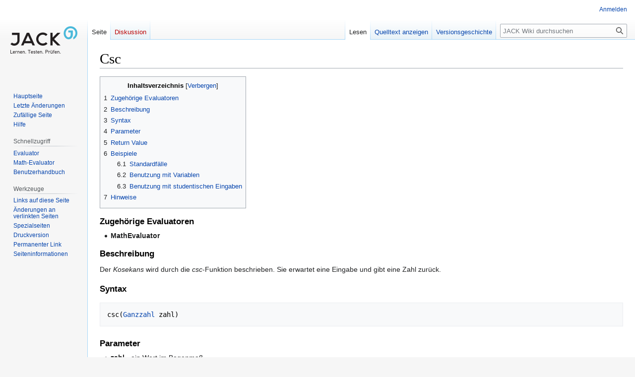

--- FILE ---
content_type: text/html; charset=UTF-8
request_url: https://wiki.uni-due.de/jack/index.php?title=Csc
body_size: 6046
content:
<!DOCTYPE html>
<html class="client-nojs" lang="de" dir="ltr">
<head>
<meta charset="UTF-8"/>
<title>Csc – JACK Wiki</title>
<script>document.documentElement.className="client-js";RLCONF={"wgBreakFrames":false,"wgSeparatorTransformTable":[",\t.",".\t,"],"wgDigitTransformTable":["",""],"wgDefaultDateFormat":"dmy","wgMonthNames":["","Januar","Februar","März","April","Mai","Juni","Juli","August","September","Oktober","November","Dezember"],"wgRequestId":"997d2ca8200ad747851ea0dd","wgCSPNonce":false,"wgCanonicalNamespace":"","wgCanonicalSpecialPageName":false,"wgNamespaceNumber":0,"wgPageName":"Csc","wgTitle":"Csc","wgCurRevisionId":12504,"wgRevisionId":12504,"wgArticleId":421,"wgIsArticle":true,"wgIsRedirect":false,"wgAction":"view","wgUserName":null,"wgUserGroups":["*"],"wgCategories":["Math-Evaluatorfunktion","Trigonometrische Funktionen","JACK2","JACK3"],"wgPageContentLanguage":"de","wgPageContentModel":"wikitext","wgRelevantPageName":"Csc","wgRelevantArticleId":421,"wgIsProbablyEditable":false,"wgRelevantPageIsProbablyEditable":false,"wgRestrictionEdit":[],"wgRestrictionMove":[],"wgVisualEditor":{
"pageLanguageCode":"de","pageLanguageDir":"ltr","pageVariantFallbacks":"de"},"wgVector2022PreviewPages":[],"wgMediaViewerOnClick":true,"wgMediaViewerEnabledByDefault":true,"wgEditSubmitButtonLabelPublish":false};RLSTATE={"site.styles":"ready","user.styles":"ready","user":"ready","user.options":"loading","skins.vector.styles.legacy":"ready","ext.visualEditor.desktopArticleTarget.noscript":"ready"};RLPAGEMODULES=["site","mediawiki.page.ready","mediawiki.toc","skins.vector.legacy.js","ext.visualEditor.desktopArticleTarget.init","ext.visualEditor.targetLoader"];</script>
<script>(RLQ=window.RLQ||[]).push(function(){mw.loader.implement("user.options@12s5i",function($,jQuery,require,module){mw.user.tokens.set({"patrolToken":"+\\","watchToken":"+\\","csrfToken":"+\\"});});});</script>
<link rel="stylesheet" href="/jack/load.php?lang=de&amp;modules=ext.visualEditor.desktopArticleTarget.noscript%7Cskins.vector.styles.legacy&amp;only=styles&amp;skin=vector"/>
<script async="" src="/jack/load.php?lang=de&amp;modules=startup&amp;only=scripts&amp;raw=1&amp;skin=vector"></script>
<meta name="generator" content="MediaWiki 1.39.10"/>
<meta name="format-detection" content="telephone=no"/>
<meta name="viewport" content="width=1000"/>
<link rel="icon" href="/favicon.ico"/>
<link rel="search" type="application/opensearchdescription+xml" href="/jack/opensearch_desc.php" title="JACK Wiki (de)"/>
<link rel="EditURI" type="application/rsd+xml" href="https://wiki.uni-due.de/jack/api.php?action=rsd"/>
<link rel="alternate" type="application/atom+xml" title="Atom-Feed für „JACK Wiki“" href="/jack/index.php?title=Spezial:Letzte_%C3%84nderungen&amp;feed=atom"/>
<script src="https://wiki.uni-due.de/jack/adapt.js" id="MathJax-script-init" async></script>
<script src="https://wiki.uni-due.de/mathjax/es5/tex-mml-chtml.js" id="MathJax-script" async></script>
</head>
<body class="mediawiki ltr sitedir-ltr mw-hide-empty-elt ns-0 ns-subject page-Csc rootpage-Csc skin-vector action-view skin-vector-legacy vector-feature-language-in-header-enabled vector-feature-language-in-main-page-header-disabled vector-feature-language-alert-in-sidebar-disabled vector-feature-sticky-header-disabled vector-feature-sticky-header-edit-disabled vector-feature-table-of-contents-disabled vector-feature-visual-enhancement-next-disabled"><div id="mw-page-base" class="noprint"></div>
<div id="mw-head-base" class="noprint"></div>
<div id="content" class="mw-body" role="main">
	<a id="top"></a>
	<div id="siteNotice"></div>
	<div class="mw-indicators">
	</div>
	<h1 id="firstHeading" class="firstHeading mw-first-heading"><span class="mw-page-title-main">Csc</span></h1>
	<div id="bodyContent" class="vector-body">
		<div id="siteSub" class="noprint">Aus JACK Wiki</div>
		<div id="contentSub"></div>
		<div id="contentSub2"></div>
		
		<div id="jump-to-nav"></div>
		<a class="mw-jump-link" href="#mw-head">Zur Navigation springen</a>
		<a class="mw-jump-link" href="#searchInput">Zur Suche springen</a>
		<div id="mw-content-text" class="mw-body-content mw-content-ltr" lang="de" dir="ltr"><div class="mw-parser-output"><div id="toc" class="toc" role="navigation" aria-labelledby="mw-toc-heading"><input type="checkbox" role="button" id="toctogglecheckbox" class="toctogglecheckbox" style="display:none" /><div class="toctitle" lang="de" dir="ltr"><h2 id="mw-toc-heading">Inhaltsverzeichnis</h2><span class="toctogglespan"><label class="toctogglelabel" for="toctogglecheckbox"></label></span></div>
<ul>
<li class="toclevel-1 tocsection-1"><a href="#Zugehörige_Evaluatoren"><span class="tocnumber">1</span> <span class="toctext">Zugehörige Evaluatoren</span></a></li>
<li class="toclevel-1 tocsection-2"><a href="#Beschreibung"><span class="tocnumber">2</span> <span class="toctext">Beschreibung</span></a></li>
<li class="toclevel-1 tocsection-3"><a href="#Syntax"><span class="tocnumber">3</span> <span class="toctext">Syntax</span></a></li>
<li class="toclevel-1 tocsection-4"><a href="#Parameter"><span class="tocnumber">4</span> <span class="toctext">Parameter</span></a></li>
<li class="toclevel-1 tocsection-5"><a href="#Return_Value"><span class="tocnumber">5</span> <span class="toctext">Return Value</span></a></li>
<li class="toclevel-1 tocsection-6"><a href="#Beispiele"><span class="tocnumber">6</span> <span class="toctext">Beispiele</span></a>
<ul>
<li class="toclevel-2 tocsection-7"><a href="#Standardfälle"><span class="tocnumber">6.1</span> <span class="toctext">Standardfälle</span></a></li>
<li class="toclevel-2 tocsection-8"><a href="#Benutzung_mit_Variablen"><span class="tocnumber">6.2</span> <span class="toctext">Benutzung mit Variablen</span></a></li>
<li class="toclevel-2 tocsection-9"><a href="#Benutzung_mit_studentischen_Eingaben"><span class="tocnumber">6.3</span> <span class="toctext">Benutzung mit studentischen Eingaben</span></a></li>
</ul>
</li>
<li class="toclevel-1 tocsection-10"><a href="#Hinweise"><span class="tocnumber">7</span> <span class="toctext">Hinweise</span></a></li>
</ul>
</div>

<h3><span id="Zugeh.C3.B6rige_Evaluatoren"></span><span class="mw-headline" id="Zugehörige_Evaluatoren">Zugehörige Evaluatoren</span></h3>
<ul><li><b>MathEvaluator</b></li></ul>
<h3><span class="mw-headline" id="Beschreibung">Beschreibung</span></h3>
<p>Der <i>Kosekans</i> wird durch die <i>csc</i>-Funktion beschrieben. Sie erwartet eine Eingabe und gibt eine Zahl zurück.
</p>
<h3><span class="mw-headline" id="Syntax">Syntax</span></h3>
<pre>csc(<a href="/jack/index.php?title=Ganzzahl" title="Ganzzahl">Ganzzahl</a> zahl)
</pre>
<h3><span class="mw-headline" id="Parameter">Parameter</span></h3>
<ul><li><b>zahl</b> - ein Wert im Bogenmaß</li></ul>
<h3><span class="mw-headline" id="Return_Value">Return Value</span></h3>
<ul><li>Gibt den Wert der Kosekans Funktion an der Stelle zurück.</li></ul>
<h3><span class="mw-headline" id="Beispiele">Beispiele</span></h3>
<h4><span id="Standardf.C3.A4lle"></span><span class="mw-headline" id="Standardfälle">Standardfälle</span></h4>
<pre>csc(1)    --&gt; returns 1.18839510577812
</pre>
<pre>csc(constPi())    --&gt; returns \(\infty\)

csc(constPi()/2)    --&gt; returns 1
</pre>
<h4><span class="mw-headline" id="Benutzung_mit_Variablen">Benutzung mit Variablen</span></h4>
<pre>csc([var=a])
</pre>
<h4><span class="mw-headline" id="Benutzung_mit_studentischen_Eingaben">Benutzung mit studentischen Eingaben</span></h4>
<pre>csc([input=field1])
</pre>
<h3><span class="mw-headline" id="Hinweise">Hinweise</span></h3>
<ul><li>Der Eingabewert muss im Bogenmaß sein. Wenn man einen Gradmaß hat muss dieser zunächst umgerechnet werden.</li>
<li>Diese Funktion wird nicht ausgerechnet, außer es gibt eine genaue Repräsentation (z.B. Pi oder eine Ganzzahl). Soll das Ergebnis gerundet ausgegeben werden, muss eine Rundungsfunktion oder die <a href="/jack/index.php?title=Approx" title="Approx">Approx-Funktion</a> genutzt werden.</li>
<li>Wenn Variablen genutzt werden muss darauf geachtet werden, dass diese die Voraussetzung erfüllen.</li>
<li>Wenn die Eingabe der Studierenden genutzt wird muss auch hier darauf geachtet werden, dass die Voraussetzungen erfüllt sind und ob diese an der Stelle genutzt werden können.</li>
<li>Wenn die Konstante Pi genutzt werden soll muss <a href="/jack/index.php?title=ConstPi" title="ConstPi">constPi()</a> verwendet werden.</li>
<li>Die Funktion <a href="/jack/index.php?title=ToDegree" title="ToDegree">toDegree(x)</a> wandelt den Radiant-Werte x in Grad um.</li>
<li>Die Funktion <a href="/jack/index.php?title=ToRadian" title="ToRadian">toRadian(x)</a> wandelt den Grad-Wert x in Radiant um.</li></ul>
<!-- 
NewPP limit report
Cached time: 20260117150730
Cache expiry: 86400
Reduced expiry: false
Complications: [show‐toc]
CPU time usage: 0.019 seconds
Real time usage: 0.022 seconds
Preprocessor visited node count: 30/1000000
Post‐expand include size: 0/2097152 bytes
Template argument size: 0/2097152 bytes
Highest expansion depth: 2/100
Expensive parser function count: 0/300
Unstrip recursion depth: 0/20
Unstrip post‐expand size: 0/5000000 bytes
-->
<!--
Transclusion expansion time report (%,ms,calls,template)
100.00%    0.000      1 -total
-->

<!-- Saved in parser cache with key jack?hwiki:pcache:idhash:421-0!canonical and timestamp 20260117150730 and revision id 12504.
 -->
</div>
<div class="printfooter" data-nosnippet="">Abgerufen von „<a dir="ltr" href="https://wiki.uni-due.de/jack/index.php?title=Csc&amp;oldid=12504">https://wiki.uni-due.de/jack/index.php?title=Csc&amp;oldid=12504</a>“</div></div>
		<div id="catlinks" class="catlinks" data-mw="interface"><div id="mw-normal-catlinks" class="mw-normal-catlinks"><a href="/jack/index.php?title=Spezial:Kategorien" title="Spezial:Kategorien">Kategorien</a>: <ul><li><a href="/jack/index.php?title=Kategorie:Math-Evaluatorfunktion" title="Kategorie:Math-Evaluatorfunktion">Math-Evaluatorfunktion</a></li><li><a href="/jack/index.php?title=Kategorie:Trigonometrische_Funktionen" title="Kategorie:Trigonometrische Funktionen">Trigonometrische Funktionen</a></li><li><a href="/jack/index.php?title=Kategorie:JACK2" title="Kategorie:JACK2">JACK2</a></li><li><a href="/jack/index.php?title=Kategorie:JACK3" title="Kategorie:JACK3">JACK3</a></li></ul></div></div>
	</div>
</div>

<div id="mw-navigation">
	<h2>Navigationsmenü</h2>
	<div id="mw-head">
		

<nav id="p-personal" class="vector-menu mw-portlet mw-portlet-personal vector-user-menu-legacy" aria-labelledby="p-personal-label" role="navigation"  >
	<h3
		id="p-personal-label"
		
		class="vector-menu-heading "
	>
		<span class="vector-menu-heading-label">Meine Werkzeuge</span>
	</h3>
	<div class="vector-menu-content">
		
		<ul class="vector-menu-content-list"><li id="pt-login" class="mw-list-item"><a href="/jack/index.php?title=Spezial:Anmelden&amp;returnto=Csc" title="Sich anzumelden wird gerne gesehen, ist jedoch nicht zwingend erforderlich. [o]" accesskey="o"><span>Anmelden</span></a></li></ul>
		
	</div>
</nav>

		<div id="left-navigation">
			

<nav id="p-namespaces" class="vector-menu mw-portlet mw-portlet-namespaces vector-menu-tabs vector-menu-tabs-legacy" aria-labelledby="p-namespaces-label" role="navigation"  >
	<h3
		id="p-namespaces-label"
		
		class="vector-menu-heading "
	>
		<span class="vector-menu-heading-label">Namensräume</span>
	</h3>
	<div class="vector-menu-content">
		
		<ul class="vector-menu-content-list"><li id="ca-nstab-main" class="selected mw-list-item"><a href="/jack/index.php?title=Csc" title="Seiteninhalt anzeigen [c]" accesskey="c"><span>Seite</span></a></li><li id="ca-talk" class="new mw-list-item"><a href="/jack/index.php?title=Diskussion:Csc&amp;action=edit&amp;redlink=1" rel="discussion" title="Diskussion zum Seiteninhalt (Seite nicht vorhanden) [t]" accesskey="t"><span>Diskussion</span></a></li></ul>
		
	</div>
</nav>

			

<nav id="p-variants" class="vector-menu mw-portlet mw-portlet-variants emptyPortlet vector-menu-dropdown" aria-labelledby="p-variants-label" role="navigation"  >
	<input type="checkbox"
		id="p-variants-checkbox"
		role="button"
		aria-haspopup="true"
		data-event-name="ui.dropdown-p-variants"
		class="vector-menu-checkbox"
		aria-labelledby="p-variants-label"
	/>
	<label
		id="p-variants-label"
		 aria-label="Sprachvariante ändern"
		class="vector-menu-heading "
	>
		<span class="vector-menu-heading-label">Deutsch</span>
	</label>
	<div class="vector-menu-content">
		
		<ul class="vector-menu-content-list"></ul>
		
	</div>
</nav>

		</div>
		<div id="right-navigation">
			

<nav id="p-views" class="vector-menu mw-portlet mw-portlet-views vector-menu-tabs vector-menu-tabs-legacy" aria-labelledby="p-views-label" role="navigation"  >
	<h3
		id="p-views-label"
		
		class="vector-menu-heading "
	>
		<span class="vector-menu-heading-label">Ansichten</span>
	</h3>
	<div class="vector-menu-content">
		
		<ul class="vector-menu-content-list"><li id="ca-view" class="selected mw-list-item"><a href="/jack/index.php?title=Csc"><span>Lesen</span></a></li><li id="ca-viewsource" class="mw-list-item"><a href="/jack/index.php?title=Csc&amp;action=edit" title="Diese Seite ist geschützt. Ihr Quelltext kann dennoch angesehen und kopiert werden. [e]" accesskey="e"><span>Quelltext anzeigen</span></a></li><li id="ca-history" class="mw-list-item"><a href="/jack/index.php?title=Csc&amp;action=history" title="Frühere Versionen dieser Seite [h]" accesskey="h"><span>Versionsgeschichte</span></a></li></ul>
		
	</div>
</nav>

			

<nav id="p-cactions" class="vector-menu mw-portlet mw-portlet-cactions emptyPortlet vector-menu-dropdown" aria-labelledby="p-cactions-label" role="navigation"  title="Weitere Optionen" >
	<input type="checkbox"
		id="p-cactions-checkbox"
		role="button"
		aria-haspopup="true"
		data-event-name="ui.dropdown-p-cactions"
		class="vector-menu-checkbox"
		aria-labelledby="p-cactions-label"
	/>
	<label
		id="p-cactions-label"
		
		class="vector-menu-heading "
	>
		<span class="vector-menu-heading-label">Weitere</span>
	</label>
	<div class="vector-menu-content">
		
		<ul class="vector-menu-content-list"></ul>
		
	</div>
</nav>

			
<div id="p-search" role="search" class="vector-search-box-vue  vector-search-box-show-thumbnail vector-search-box-auto-expand-width vector-search-box">
	<div>
			<h3 >
				<label for="searchInput">Suche</label>
			</h3>
		<form action="/jack/index.php" id="searchform"
			class="vector-search-box-form">
			<div id="simpleSearch"
				class="vector-search-box-inner"
				 data-search-loc="header-navigation">
				<input class="vector-search-box-input"
					 type="search" name="search" placeholder="JACK Wiki durchsuchen" aria-label="JACK Wiki durchsuchen" autocapitalize="sentences" title="JACK Wiki durchsuchen [f]" accesskey="f" id="searchInput"
				>
				<input type="hidden" name="title" value="Spezial:Suche">
				<input id="mw-searchButton"
					 class="searchButton mw-fallbackSearchButton" type="submit" name="fulltext" title="Suche nach Seiten, die diesen Text enthalten" value="Suchen">
				<input id="searchButton"
					 class="searchButton" type="submit" name="go" title="Gehe direkt zu der Seite mit genau diesem Namen, falls sie vorhanden ist." value="Seite">
			</div>
		</form>
	</div>
</div>

		</div>
	</div>
	

<div id="mw-panel">
	<div id="p-logo" role="banner">
		<a class="mw-wiki-logo" href="/jack/index.php?title=Hauptseite"
			title="Hauptseite"></a>
	</div>
	

<nav id="p-navigation" class="vector-menu mw-portlet mw-portlet-navigation vector-menu-portal portal" aria-labelledby="p-navigation-label" role="navigation"  >
	<h3
		id="p-navigation-label"
		
		class="vector-menu-heading "
	>
		<span class="vector-menu-heading-label">Navigation</span>
	</h3>
	<div class="vector-menu-content">
		
		<ul class="vector-menu-content-list"><li id="n-mainpage-description" class="mw-list-item"><a href="/jack/index.php?title=Hauptseite" title="Hauptseite besuchen [z]" accesskey="z"><span>Hauptseite</span></a></li><li id="n-recentchanges" class="mw-list-item"><a href="/jack/index.php?title=Spezial:Letzte_%C3%84nderungen" title="Liste der letzten Änderungen in diesem Wiki [r]" accesskey="r"><span>Letzte Änderungen</span></a></li><li id="n-randompage" class="mw-list-item"><a href="/jack/index.php?title=Spezial:Zuf%C3%A4llige_Seite" title="Zufällige Seite aufrufen [x]" accesskey="x"><span>Zufällige Seite</span></a></li><li id="n-help" class="mw-list-item"><a href="https://www.mediawiki.org/wiki/Special:MyLanguage/Help:Contents" title="Hilfeseite anzeigen"><span>Hilfe</span></a></li></ul>
		
	</div>
</nav>

	

<nav id="p-Schnellzugriff" class="vector-menu mw-portlet mw-portlet-Schnellzugriff vector-menu-portal portal" aria-labelledby="p-Schnellzugriff-label" role="navigation"  >
	<h3
		id="p-Schnellzugriff-label"
		
		class="vector-menu-heading "
	>
		<span class="vector-menu-heading-label">Schnellzugriff</span>
	</h3>
	<div class="vector-menu-content">
		
		<ul class="vector-menu-content-list"><li id="n-Evaluator" class="mw-list-item"><a href="/jack/index.php?title=Evaluator"><span>Evaluator</span></a></li><li id="n-Math-Evaluator" class="mw-list-item"><a href="/jack/index.php?title=Kategorie:Math-Evaluatorfunktion"><span>Math-Evaluator</span></a></li><li id="n-Benutzerhandbuch" class="mw-list-item"><a href="/jack/index.php?title=Benutzerhandbuch"><span>Benutzerhandbuch</span></a></li></ul>
		
	</div>
</nav>


<nav id="p-tb" class="vector-menu mw-portlet mw-portlet-tb vector-menu-portal portal" aria-labelledby="p-tb-label" role="navigation"  >
	<h3
		id="p-tb-label"
		
		class="vector-menu-heading "
	>
		<span class="vector-menu-heading-label">Werkzeuge</span>
	</h3>
	<div class="vector-menu-content">
		
		<ul class="vector-menu-content-list"><li id="t-whatlinkshere" class="mw-list-item"><a href="/jack/index.php?title=Spezial:Linkliste/Csc" title="Liste aller Seiten, die hierher verlinken [j]" accesskey="j"><span>Links auf diese Seite</span></a></li><li id="t-recentchangeslinked" class="mw-list-item"><a href="/jack/index.php?title=Spezial:%C3%84nderungen_an_verlinkten_Seiten/Csc" rel="nofollow" title="Letzte Änderungen an Seiten, die von hier verlinkt sind [k]" accesskey="k"><span>Änderungen an verlinkten Seiten</span></a></li><li id="t-specialpages" class="mw-list-item"><a href="/jack/index.php?title=Spezial:Spezialseiten" title="Liste aller Spezialseiten [q]" accesskey="q"><span>Spezialseiten</span></a></li><li id="t-print" class="mw-list-item"><a href="javascript:print();" rel="alternate" title="Druckansicht dieser Seite [p]" accesskey="p"><span>Druckversion</span></a></li><li id="t-permalink" class="mw-list-item"><a href="/jack/index.php?title=Csc&amp;oldid=12504" title="Dauerhafter Link zu dieser Seitenversion"><span>Permanenter Link</span></a></li><li id="t-info" class="mw-list-item"><a href="/jack/index.php?title=Csc&amp;action=info" title="Weitere Informationen über diese Seite"><span>Seiten­­informationen</span></a></li></ul>
		
	</div>
</nav>

	
</div>

</div>

<footer id="footer" class="mw-footer" role="contentinfo" >
	<ul id="footer-info">
	<li id="footer-info-lastmod"> Diese Seite wurde zuletzt am 18. November 2025 um 13:07 Uhr bearbeitet.</li>
</ul>

	<ul id="footer-places">
	<li id="footer-places-privacy"><a href="/jack/index.php?title=JACK_Wiki:Datenschutz">Datenschutz</a></li>
	<li id="footer-places-about"><a href="/jack/index.php?title=JACK_Wiki:%C3%9Cber_JACK_Wiki">Über JACK Wiki</a></li>
	<li id="footer-places-disclaimer"><a href="/jack/index.php?title=JACK_Wiki:Impressum">Haftungsausschluss</a></li>
</ul>

	<ul id="footer-icons" class="noprint">
	<li id="footer-poweredbyico"><a href="https://www.uni-due.org/"><img src="https://wiki.uni-due.de/wiki-ude.png" alt="Universit&amp;auml;t Duisburg-Essen" height="31" width="88" loading="lazy"/></a></li>
	<li id="footer-poweredByZimico"><a href="https://www.uni-due.org/zim/"><img src="https://wiki.uni-due.de/wiki-zim_r.png" alt="Zentrum f&amp;uuml;r Informations- &amp;amp; Mediendienste" height="31" width="88" loading="lazy"/></a></li>
</ul>

</footer>

<script>(RLQ=window.RLQ||[]).push(function(){mw.config.set({"wgPageParseReport":{"limitreport":{"cputime":"0.019","walltime":"0.022","ppvisitednodes":{"value":30,"limit":1000000},"postexpandincludesize":{"value":0,"limit":2097152},"templateargumentsize":{"value":0,"limit":2097152},"expansiondepth":{"value":2,"limit":100},"expensivefunctioncount":{"value":0,"limit":300},"unstrip-depth":{"value":0,"limit":20},"unstrip-size":{"value":0,"limit":5000000},"timingprofile":["100.00%    0.000      1 -total"]},"cachereport":{"timestamp":"20260117150730","ttl":86400,"transientcontent":false}}});mw.config.set({"wgBackendResponseTime":494});});</script>
</body>
</html>

--- FILE ---
content_type: text/javascript
request_url: https://wiki.uni-due.de/jack/adapt.js
body_size: 119
content:
MathJax = {
  options: {
    skipHtmlTags: [
        'script', 'noscript', 'style', 'textarea', 'annotation', 'annotation-xml'
    ]
  }
};
